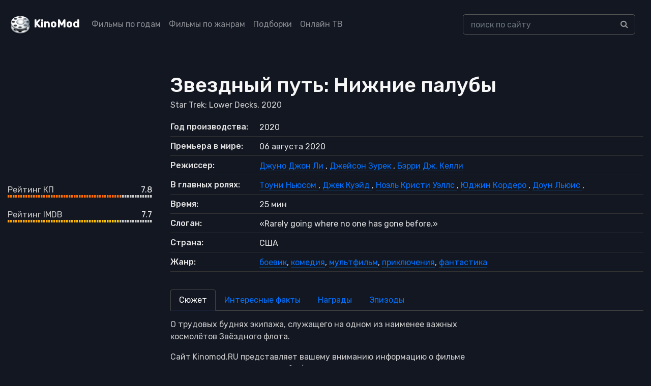

--- FILE ---
content_type: text/html; charset=UTF-8
request_url: https://kinomod.ru/films/zvezdnyj-put-nizhnie-paluby-2020.html
body_size: 9257
content:
<!DOCTYPE html><html lang="ru-RU"><head><meta charset="UTF-8"><meta http-equiv="X-UA-Compatible" content="IE=edge"><meta name="viewport" content="width=device-width, initial-scale=1"><link href="/favicon.ico" rel="shortcut icon" type="image/x-icon" /><link rel="stylesheet" href="https://stackpath.bootstrapcdn.com/bootstrap/4.5.2/css/bootstrap.min.css" integrity="sha384-JcKb8q3iqJ61gNV9KGb8thSsNjpSL0n8PARn9HuZOnIxN0hoP+VmmDGMN5t9UJ0Z" crossorigin="anonymous"><link href="https://fonts.googleapis.com/css2?family=Rubik:wght@300;400;500&display=swap" rel="stylesheet"><link rel='stylesheet' href='https://cdnjs.cloudflare.com/ajax/libs/font-awesome/4.4.0/css/font-awesome.min.css' type='text/css' media='all' /> <!--[if lt IE 9]> <script src="//html5shiv.googlecode.com/svn/trunk/html5.js"></script> <![endif]--><meta name='robots' content='max-image-preview:large' /><link media="all" href="https://kinomod.ru/cms/resources/css/saved_126079f71e4147cc0e56b41f2ae5594f.css" rel="stylesheet"><title>Звездный путь: Нижние палубы / Star Trek: Lower Decks — 2020. Описание, актеры, отзывы, смотреть онлайн</title><meta name="description" content="Информация о фильме Звездный путь: Нижние палубы / Star Trek: Lower Decks — 2020: актеры, режиссеры, дата выхода, отзывы и рейтинг зрителей, описание, трейлеры, кадры и постеры." /><meta property="og:locale" content="ru_RU" /><meta property="og:site_name" content="KinoMod — информационный портал о мире кино" /><meta property="og:title" content="Звездный путь: Нижние палубы / Star Trek: Lower Decks — 2020. Описание, актеры, отзывы, смотреть онлайн" /><meta property="og:description" content="Информация о фильме Звездный путь: Нижние палубы / Star Trek: Lower Decks — 2020: актеры, режиссеры, дата выхода, отзывы и рейтинг зрителей, описание, трейлеры, кадры и постеры." /><meta property="og:type" content="article" /><meta property="og:url" content="https://kinomod.ru/films/zvezdnyj-put-nizhnie-paluby-2020.html" /><meta property="article:section" content="1Сериалы" /><meta name="twitter:card" content="summary" /><meta name="twitter:description" content="Информация о фильме Звездный путь: Нижние палубы / Star Trek: Lower Decks — 2020: актеры, режиссеры, дата выхода, отзывы и рейтинг зрителей, описание, трейлеры, кадры и постеры." /><meta name="twitter:title" content="Звездный путь: Нижние палубы / Star Trek: Lower Decks — 2020. Описание, актеры, отзывы, смотреть онлайн" /><link rel="canonical" href="https://kinomod.ru/films/zvezdnyj-put-nizhnie-paluby-2020.html" /></head><body id="pages"><header><div class="container-fluid header-wrapper"><div class="row"><nav class="navbar navbar-expand-lg navbar-dark fixed-top_ bg-dark_"> <a href="/" title="KinoMod.RU" rel="home" class="km"><span id="logo">KinoMod</span></a> <button class="navbar-toggler" type="button" data-toggle="collapse" data-target="#navbarCollapse" aria-controls="navbarCollapse" aria-expanded="false" aria-label="Toggle navigation"> <span class="navbar-toggler-icon"></span> </button><div class="collapse navbar-collapse" id="navbarCollapse"><div class=" col-lg-8"><ul class="navbar-nav justify-content-start"><li class="nav-item"><a class="nav-link" href="/films_by_years">Фильмы по годам</a></li><li class="nav-item"><a class="nav-link" href="/films_by_genres">Фильмы по жанрам</a></li><li class="nav-item"><a class="nav-link" href="/films_lists">Подборки</a></li><li class="nav-item"><a class="nav-link" href="/channels">Онлайн ТВ</a></li></ul></div><div class=" col-lg-4"><div class="search-div"><form id="searchform" method="get" action="https://kinomod.ru/search"> <input type="text" class="form-control search-input" name="q" id="search_input_new" data-swplive="true" placeholder="поиск по сайту" autocomplete="off" value=""><div class="input-group-append"> <button class="btn btn-secondary" type="submit"> <i class="fa fa-search"></i> </button></div></form><div class="result-search" style="display: block;"><div class="result-search-list"></div></div></div></div></div></nav></div></div></header>  <script>window.yaContextCb=window.yaContextCb||[]</script> <script src="https://yandex.ru/ads/system/context.js" async></script> <section class="block_page bg-gray-1100"><div class="container-fluid detail_film"><div class="row"><div class="col-md-3 d-none d-md-block d-lg-block d-xl-block"><div class=""> <noscript><img class="img-fluid" src="https://kinomod.ru/img/cache/a9/6ec47aba32e19a9_300x430.webp"></noscript><img class="lazyload img-fluid" src='data:image/svg+xml,%3Csvg%20xmlns=%22http://www.w3.org/2000/svg%22%20viewBox=%220%200%20210%20140%22%3E%3C/svg%3E' data-src="https://kinomod.ru/img/cache/a9/6ec47aba32e19a9_300x430.webp"></div><div class=""><div class="frate frate-kp"><div class="frate-title" >Рейтинг КП</div><div class="frate-count">7.8</div><div class="frate-bar"><div class="frate-fill anim" style="width: 78%"></div></div></div><div class="frate frate-imdb"><div class="frate-title">Рейтинг IMDB</div><div class="frate-count">7.7</div><div class="frate-bar"><div class="frate-fill anim" style="width: 77%"></div></div></div></div></div><div class="col-md-9"><div itemscope itemtype="http://schema.org/Movie" class="kino_box"><meta itemprop="duration" content="25"><meta itemprop="datePublished" content="2020-08-06"><meta itemprop="dateCreated" content="2020"><div><h1 itemprop="name">Звездный путь: Нижние палубы</h1></div><div itemprop="alternativeHeadline" class="foriginal"> Star Trek: Lower Decks,
 2020</div><div class="mt-3 mb-3 d-block d-sm-none_ d-md-none m-auto text-center"> <noscript><img class="img-fluid  mt-2" src="https://kinomod.ru/img/cache/a9/6ec47aba32e19a9_300x430.webp" alt="Звездный путь: Нижние палубы" itemprop="image"/></noscript><img class="lazyload img-fluid  mt-2" src='data:image/svg+xml,%3Csvg%20xmlns=%22http://www.w3.org/2000/svg%22%20viewBox=%220%200%20210%20140%22%3E%3C/svg%3E' data-src="https://kinomod.ru/img/cache/a9/6ec47aba32e19a9_300x430.webp" alt="Звездный путь: Нижние палубы" itemprop="image"/><div class="my-4"><div class="frate frate-kp"><div class="frate-title" >Рейтинг КП</div><div class="frate-count">7.8</div><div class="frate-bar"><div class="frate-fill anim" style="width: 78%"></div></div></div><div class="frate frate-imdb"><div class="frate-title">Рейтинг IMDB</div><div class="frate-count">7.7</div><div class="frate-bar"><div class="frate-fill anim" style="width: 77%"></div></div></div></div></div><ul class="flist text-gray-5500"><li><span class="first">Год производства:</span> <span
 class="second">2020</span></li><li><span class="first">Премьера в мире:</span> <span
 class="second">06 августа 2020</span></li><li><span class="first">Режиссер:</span> <span class="second" id="people_list"> <a itemprop="director" href="/personal/dzhuno-dzhon-li.html"> <span itemprop="director" itemscope itemtype="http://schema.org/Person"> <span itemprop="name"> Джуно Джон Ли </span> </span> </a>, <a itemprop="director" href="/personal/dzhejson-zurek.html"> <span itemprop="director" itemscope itemtype="http://schema.org/Person"> <span itemprop="name"> Джейсон Зурек </span> </span> </a>, <a itemprop="director" href="/personal/berri-dzh-kelli.html"> <span itemprop="director" itemscope itemtype="http://schema.org/Person"> <span itemprop="name"> Бэрри Дж. Келли </span> </span> </a> </span></li><li><span class="first">В главных ролях:</span> <span class="second" id="people_list"> <a itemprop="actor" href="/personal/touni-nyusom.html"> <span itemprop="actor" itemscope itemtype="http://schema.org/Person"> <span itemprop="name"> Тоуни Ньюсом </span> </span> </a>, <a itemprop="actor" href="/personal/dzhek-kuejd.html"> <span itemprop="actor" itemscope itemtype="http://schema.org/Person"> <span itemprop="name"> Джек Куэйд </span> </span> </a>, <a itemprop="actor" href="/personal/noel-kristi-uells.html"> <span itemprop="actor" itemscope itemtype="http://schema.org/Person"> <span itemprop="name"> Ноэль Кристи Уэллс </span> </span> </a>, <a itemprop="actor" href="/personal/yudzhin-kordero.html"> <span itemprop="actor" itemscope itemtype="http://schema.org/Person"> <span itemprop="name"> Юджин Кордеро </span> </span> </a>, <a itemprop="actor" href="/personal/doun-lyuis.html"> <span itemprop="actor" itemscope itemtype="http://schema.org/Person"> <span itemprop="name"> Доун Льюис </span> </span> </a>, </span></li><li><span class="first">Время:</span> <span
 class="second">25 мин</span></li><li><span class="first">Слоган:</span> <span
 class="second">&laquo;Rarely going where no one has gone before.&raquo;</span></li><li><span class="first">Страна:</span> <span
 class="second">США</span></li><li><span class="first">Жанр:</span> <span
 class="second"><a href="https://kinomod.ru/genre/boevik" rel="tag">боевик</a>, <a href="https://kinomod.ru/genre/komediya" rel="tag">комедия</a>, <a href="https://kinomod.ru/genre/multfilm" rel="tag">мультфильм</a>, <a href="https://kinomod.ru/genre/priklyucheniya" rel="tag">приключения</a>, <a href="https://kinomod.ru/genre/fantastika" rel="tag">фантастика</a></span></li></ul><ul class="nav nav-tabs" id="myTab" role="tablist"><li class="nav-item"> <a class="nav-link active" id="home-tab" data-toggle="tab" href="#home" role="tab" aria-controls="home" aria-selected="true">Сюжет</a></li><li class="nav-item"> <a class="nav-link" id="profile-tab" data-toggle="tab" href="#profile" role="tab" aria-controls="profile" aria-selected="false">Интересные факты</a></li><li class="nav-item"> <a class="nav-link" id="awards-tab" data-toggle="tab" href="#awards" role="tab" aria-controls="contact" aria-selected="false">Награды</a></li><li class="nav-item"> <a class="nav-link" id="contact-tab" data-toggle="tab" href="#contact" role="tab" aria-controls="contact" aria-selected="false">Эпизоды</a></li></ul><div class="tab-content" id="myTabContent"><div class="tab-pane fade show active" id="home" role="tabpanel" aria-labelledby="home-tab"><div class="film_desc col-lg-8 px-0"><div itemprop="description" class="desc"><p>О трудовых буднях экипажа, служащего на одном из наименее важных космолётов Звёздного флота.</p><p class="text-gray-5500_"> Сайт Kinomod.RU представляет вашему вниманию информацию о фильме Звездный путь: Нижние палубы / Star Trek: Lower Decks: актеры, режиссеры, рейтинг фильма по версии КиноПоиска и IMDB, кадры и постеры, возможность оставить отзыв к кинокартине Звездный путь: Нижние палубы (2020).</p></div></div></div><div class="tab-pane fade" id="profile" role="tabpanel" aria-labelledby="profile-tab"><div class="film_desc col-lg-8 px-0"><div class="facts"><ul><li class="item">Тоуни Ньюсом полагала, что собирается проходить прослушивание на озвучивание забавного второстепенного персонажа, и только когда для читки напротив неё уселся Джек Куэйд, ей стало ясно, что озвучивать предстоит одну из главных героинь.</li><li class="item">Половину первого сезона создали «на удалёнке» из-за коронавирусных ограничений, даже музыкальное сопровождение было записано дистанционно. Второй сезон был создан посредством использования программы для видеоконференций Zoom.</li></ul></div></div></div><div class="tab-pane fade" id="awards" role="tabpanel" aria-labelledby="profile-tab"><div class="film_desc"><div class="award_item mb-3"  style="border-bottom: 1px solid #444;"><div class="h5">Сатурн, 2024 год</div><div class="mb-3" ><div class="py-1 h6 mb-0">Номинации: 2/2</div><div class="py-1">Лучший мультсериал или мультфильм для ТВ</div></div></div></div></div><div class="tab-pane fade" id="film_blooper" role="tabpanel" aria-labelledby="profile-tab"><div class="film_desc col-lg-8 px-0"><div class="facts"></div></div></div><div class="tab-pane fade" id="contact" role="tabpanel" aria-labelledby="contact-tab"><div class="film_desc col-lg-8 px-0"><div class="desc"><div id="accordion"><div class="card_c mb-3 "><div class="card-header" id="heading_1"><h5 class="mb-0"> <button class="btn btn-link" data-toggle="collapse" data-target="#collapse_1" aria-expanded="true" aria-controls="collapse_1"> Сезон #1 </button></h5></div><div id="collapse_1" class="collapse" aria-labelledby="heading_1" data-parent="#accordion"><div class="card-body bordered"><p> Эпизод 1		(06.08.2020)</p><p><span class="dotted">Second Contact</span></p></div><div class="card-body bordered"><p> Эпизод 2		(13.08.2020)</p><p><span class="dotted">Envoys</span></p></div><div class="card-body bordered"><p> Эпизод 3		(20.08.2020)</p><p><span class="dotted">Temporal Edict</span></p></div><div class="card-body bordered"><p> Эпизод 4		(27.08.2020)</p><p><span class="dotted">Moist Vessel</span></p></div><div class="card-body bordered"><p> Эпизод 5		(03.09.2020)</p><p><span class="dotted">Cupid's Errant Arrow</span></p></div><div class="card-body bordered"><p> Эпизод 6		(10.09.2020)</p><p><span class="dotted">Terminal Provocations</span></p></div><div class="card-body bordered"><p> Эпизод 7		(17.09.2020)</p><p><span class="dotted">Much Ado About Boimler</span></p></div><div class="card-body bordered"><p> Эпизод 8		(24.09.2020)</p><p><span class="dotted">Veritas</span></p></div><div class="card-body bordered"><p> Эпизод 9		(01.10.2020)</p><p><span class="dotted">Crisis Point</span></p></div><div class="card-body bordered"><p> Эпизод 10		(08.10.2020)</p><p><span class="dotted">No Small Parts</span></p></div></div></div><div class="card_c mb-3 "><div class="card-header" id="heading_2"><h5 class="mb-0"> <button class="btn btn-link" data-toggle="collapse" data-target="#collapse_2" aria-expanded="true" aria-controls="collapse_2"> Сезон #2 </button></h5></div><div id="collapse_2" class="collapse" aria-labelledby="heading_2" data-parent="#accordion"><div class="card-body bordered"><p> Эпизод 1		(12.08.2021)</p><p><span class="dotted">Strange Energies</span></p></div><div class="card-body bordered"><p> Эпизод 2		(19.08.2021)</p><p><span class="dotted">Kayshon, His Eyes Open</span></p></div><div class="card-body bordered"><p> Эпизод 3		(26.08.2021)</p><p><span class="dotted">We'll Always Have Tom Paris</span></p></div><div class="card-body bordered"><p> Эпизод 4		(02.09.2021)</p><p><span class="dotted">Mugato, Gumato</span></p></div><div class="card-body bordered"><p> Эпизод 5		(09.09.2021)</p><p><span class="dotted">An Embarrassment of Dooplers</span></p></div><div class="card-body bordered"><p> Эпизод 6		(16.09.2021)</p><p><span class="dotted">The Spy Humongous</span></p></div><div class="card-body bordered"><p> Эпизод 7		(23.09.2021)</p><p><span class="dotted">Where Pleasant Fountains Lie</span></p></div><div class="card-body bordered"><p> Эпизод 8		(30.09.2021)</p><p><span class="dotted">I, Excretus</span></p></div><div class="card-body bordered"><p> Эпизод 9		(07.10.2021)</p><p><span class="dotted">Wej Duj</span></p></div><div class="card-body bordered"><p> Эпизод 10		(14.10.2021)</p><p><span class="dotted">First First Contact</span></p></div></div></div><div class="card_c mb-3 "><div class="card-header" id="heading_3"><h5 class="mb-0"> <button class="btn btn-link" data-toggle="collapse" data-target="#collapse_3" aria-expanded="true" aria-controls="collapse_3"> Сезон #3 </button></h5></div><div id="collapse_3" class="collapse" aria-labelledby="heading_3" data-parent="#accordion"><div class="card-body bordered"><p> Эпизод 1		(25.08.2022)</p><p><span class="dotted">Grounded</span></p></div><div class="card-body bordered"><p> Эпизод 2		(01.09.2022)</p><p><span class="dotted">The Least Dangerous Game</span></p></div><div class="card-body bordered"><p> Эпизод 3		(08.09.2022)</p><p><span class="dotted">Mining the Mind's Mines</span></p></div><div class="card-body bordered"><p> Эпизод 4		(15.09.2022)</p><p><span class="dotted">Room for Growth</span></p></div><div class="card-body bordered"><p> Эпизод 5		(22.09.2022)</p><p><span class="dotted">Reflections</span></p></div><div class="card-body bordered"><p> Эпизод 6		(29.09.2022)</p><p><span class="dotted">Hear All, Trust Nothing</span></p></div><div class="card-body bordered"><p> Эпизод 7		(06.10.2022)</p><p><span class="dotted">A Mathematically Perfect Redemption</span></p></div><div class="card-body bordered"><p> Эпизод 8		(13.10.2022)</p><p><span class="dotted">Crisis Point 2: Paradoxus</span></p></div><div class="card-body bordered"><p> Эпизод 9		(20.10.2022)</p><p><span class="dotted">Trusted Sources</span></p></div><div class="card-body bordered"><p> Эпизод 10		(27.10.2022)</p><p><span class="dotted">The Stars at Night</span></p></div></div></div><div class="card_c mb-3 "><div class="card-header" id="heading_4"><h5 class="mb-0"> <button class="btn btn-link" data-toggle="collapse" data-target="#collapse_4" aria-expanded="true" aria-controls="collapse_4"> Сезон #4 </button></h5></div><div id="collapse_4" class="collapse" aria-labelledby="heading_4" data-parent="#accordion"><div class="card-body bordered"><p> Эпизод 1		(07.09.2023)</p><p><span class="dotted">Twovix</span></p></div><div class="card-body bordered"><p> Эпизод 2		(07.09.2023)</p><p><span class="dotted">I Have No Bones Yet I Must Flee</span></p></div><div class="card-body bordered"><p> Эпизод 3		(01.01.2023)</p><p><span class="dotted">In the Cradle of Vexilon</span></p></div><div class="card-body bordered"><p> Эпизод 4		(01.01.2023)</p><p><span class="dotted">Something Borrowed, Something Green</span></p></div><div class="card-body bordered"><p> Эпизод 5		(01.01.2023)</p><p><span class="dotted">Empathological Fallacies</span></p></div><div class="card-body bordered"><p> Эпизод 6		(01.01.2023)</p><p><span class="dotted">Parth Ferengi's Heart Place</span></p></div><div class="card-body bordered"><p> Эпизод 7		(01.01.2023)</p><p><span class="dotted">A Few Badgeys More</span></p></div><div class="card-body bordered"><p> Эпизод 8		(01.01.2023)</p><p><span class="dotted">Caves</span></p></div><div class="card-body bordered"><p> Эпизод 9		(01.01.2023)</p><p><span class="dotted">The Inner Fight</span></p></div><div class="card-body bordered"><p> Эпизод 10		(01.01.2023)</p><p><span class="dotted">Old Friends, New Planets</span></p></div></div></div><div class="card_c mb-3 "><div class="card-header" id="heading_5"><h5 class="mb-0"> <button class="btn btn-link" data-toggle="collapse" data-target="#collapse_5" aria-expanded="true" aria-controls="collapse_5"> Сезон #5 </button></h5></div><div id="collapse_5" class="collapse" aria-labelledby="heading_5" data-parent="#accordion"><div class="card-body bordered"><p> Эпизод 1		(01.01.2024)</p><p><span class="dotted">Episode #5.1</span></p></div><div class="card-body bordered"><p> Эпизод 2		(01.01.2024)</p><p><span class="dotted">Episode #5.2</span></p></div><div class="card-body bordered"><p> Эпизод 3		(01.01.2024)</p><p><span class="dotted">Episode #5.3</span></p></div><div class="card-body bordered"><p> Эпизод 4		(01.01.2024)</p><p><span class="dotted">Episode #5.4</span></p></div><div class="card-body bordered"><p> Эпизод 5		(01.01.2024)</p><p><span class="dotted">Episode #5.5</span></p></div><div class="card-body bordered"><p> Эпизод 6		(01.01.2024)</p><p><span class="dotted">Episode #5.6</span></p></div><div class="card-body bordered"><p> Эпизод 7		(01.01.2024)</p><p><span class="dotted">Episode #5.7</span></p></div><div class="card-body bordered"><p> Эпизод 8		(01.01.2024)</p><p><span class="dotted">Episode #5.8</span></p></div><div class="card-body bordered"><p> Эпизод 9		(01.01.2024)</p><p><span class="dotted">Episode #5.9</span></p></div><div class="card-body bordered"><p> Эпизод 10		(01.01.2024)</p><p><span class="dotted">Episode #5.10</span></p></div></div></div></div></div></div></div></div><div class="my-4" id="yandex_rtb_R-A-1595084-1"></div> <script>window.yaContextCb.push(()=>{
                                Ya.Context.AdvManager.render({
                                    renderTo: 'yandex_rtb_R-A-1595084-1',
                                    blockId: 'R-A-1595084-1'
                                })
                            })</script> </div><div id="accordion" class="frames"><div class="card mb-3 border-secondary"><div class="card-header" id="heading"><div class="h6 mb-0"> <a href="#frames" class="d-flex justify-content-between collapsed" data-toggle="collapse" data-target="#frames" aria-expanded="true" aria-controls="trailers"> Кадры <i class="fa" aria-hidden="true"></i> </a></div></div><div id="frames" class="collapse" aria-labelledby="heading" data-parent="#accordion"><div class="card-body"><div id="film_frames"></div><div class="film_preload_wrapper" data-id="170394"><div class="some_loader"></div></div></div></div></div></div><div id="accordion" class="trailers"><div class="card mb-3 border-secondary"><div class="card-header" id="heading"><div class="h6 mb-0"> <a href="#trailers" class="d-flex justify-content-between collapsed" data-toggle="collapse" data-target="#trailers" aria-expanded="true" aria-controls="trailers"> Трейлеры и тизеры <i class="fa" aria-hidden="true"></i> </a></div></div><div id="trailers" class="collapse" aria-labelledby="heading" data-parent="#accordion"><div class="card-body"><div id="film_trailers"></div><div class="film_preload_wrapper" data-id="170394"><div class="some_loader"></div></div></div></div></div></div><div class="kino_box"><div class="fright-title h4 film_desc">Рекомендации</div><div class="item_grid"><div class="row "><div class="col-lg-2 col-md-4 col-sm-6  col-6 "><div class="item_preview text-center"> <a href="https://kinomod.ru/films/krajnij-kosmos-2018.html"><div class=""> <noscript><img class="img-fluid" src="https://kinomod.ru/img/cache/11/9f25ef339a4e911_300x430.webp"></noscript><img class="lazyload img-fluid" src='data:image/svg+xml,%3Csvg%20xmlns=%22http://www.w3.org/2000/svg%22%20viewBox=%220%200%20210%20140%22%3E%3C/svg%3E' data-src="https://kinomod.ru/img/cache/11/9f25ef339a4e911_300x430.webp"><div class="mask"></div></div><div class="title_wrapper"><span>Крайний космос</span></div><div class="reliz_wrapper"> 2018,  боевик</div> </a><div class="rating ">8.4</div></div></div></div></div></div><div class="kino_box" id="stars"><div class="fright-title h4 film_desc">В ролях:</div><div class="item_grid"><div class="row "><div class="col-lg-2 col-md-4 col-sm-4  col-6"><div class="item_preview text-center"> <a href="https://kinomod.ru/personal/touni-nyusom.html"><div class=""> <noscript><img class="img-fluid" src="https://kinomod.ru/img/cache/59/a736d2493ef7b59_300x430.webp"></noscript><img class="lazyload img-fluid" src='data:image/svg+xml,%3Csvg%20xmlns=%22http://www.w3.org/2000/svg%22%20viewBox=%220%200%20210%20140%22%3E%3C/svg%3E' data-src="https://kinomod.ru/img/cache/59/a736d2493ef7b59_300x430.webp"><div class="mask"></div></div><div class="title_wrapper"><span>Тоуни Ньюсом</span></div> </a></div></div><div class="col-lg-2 col-md-4 col-sm-4  col-6"><div class="item_preview text-center"> <a href="https://kinomod.ru/personal/dzhek-kuejd.html"><div class=""> <noscript><img class="img-fluid" src="https://kinomod.ru/img/cache/4b/6b69a65df8d804b_300x430.webp"></noscript><img class="lazyload img-fluid" src='data:image/svg+xml,%3Csvg%20xmlns=%22http://www.w3.org/2000/svg%22%20viewBox=%220%200%20210%20140%22%3E%3C/svg%3E' data-src="https://kinomod.ru/img/cache/4b/6b69a65df8d804b_300x430.webp"><div class="mask"></div></div><div class="title_wrapper"><span>Джек Куэйд</span></div> </a></div></div><div class="col-lg-2 col-md-4 col-sm-4  col-6"><div class="item_preview text-center"> <a href="https://kinomod.ru/personal/noel-kristi-uells.html"><div class=""> <noscript><img class="img-fluid" src="https://kinomod.ru/img/cache/46/32e4689a0b0af46_300x430.webp"></noscript><img class="lazyload img-fluid" src='data:image/svg+xml,%3Csvg%20xmlns=%22http://www.w3.org/2000/svg%22%20viewBox=%220%200%20210%20140%22%3E%3C/svg%3E' data-src="https://kinomod.ru/img/cache/46/32e4689a0b0af46_300x430.webp"><div class="mask"></div></div><div class="title_wrapper"><span>Ноэль Кристи Уэллс</span></div> </a></div></div><div class="col-lg-2 col-md-4 col-sm-4  col-6"><div class="item_preview text-center"> <a href="https://kinomod.ru/personal/yudzhin-kordero.html"><div class=""> <noscript><img class="img-fluid" src="https://kinomod.ru/img/cache/3b/68d12d86778663b_300x430.webp"></noscript><img class="lazyload img-fluid" src='data:image/svg+xml,%3Csvg%20xmlns=%22http://www.w3.org/2000/svg%22%20viewBox=%220%200%20210%20140%22%3E%3C/svg%3E' data-src="https://kinomod.ru/img/cache/3b/68d12d86778663b_300x430.webp"><div class="mask"></div></div><div class="title_wrapper"><span>Юджин Кордеро</span></div> </a></div></div><div class="col-lg-2 col-md-4 col-sm-4  col-6"><div class="item_preview text-center"> <a href="https://kinomod.ru/personal/doun-lyuis.html"><div class=""> <noscript><img class="img-fluid" src="https://kinomod.ru/img/cache/61/231d491e17a2b61_300x430.webp"></noscript><img class="lazyload img-fluid" src='data:image/svg+xml,%3Csvg%20xmlns=%22http://www.w3.org/2000/svg%22%20viewBox=%220%200%20210%20140%22%3E%3C/svg%3E' data-src="https://kinomod.ru/img/cache/61/231d491e17a2b61_300x430.webp"><div class="mask"></div></div><div class="title_wrapper"><span>Доун Льюис</span></div> </a></div></div><div class="col-lg-2 col-md-4 col-sm-4  col-6"><div class="item_preview text-center"> <a href="https://kinomod.ru/personal/dzherri-okonnell.html"><div class=""> <noscript><img class="img-fluid" src="https://kinomod.ru/img/cache/33/71db4543c9b7033_300x430.webp"></noscript><img class="lazyload img-fluid" src='data:image/svg+xml,%3Csvg%20xmlns=%22http://www.w3.org/2000/svg%22%20viewBox=%220%200%20210%20140%22%3E%3C/svg%3E' data-src="https://kinomod.ru/img/cache/33/71db4543c9b7033_300x430.webp"><div class="mask"></div></div><div class="title_wrapper"><span>Джерри О’Коннелл</span></div> </a></div></div><div class="col-lg-2 col-md-4 col-sm-4  col-6"><div class="item_preview text-center"> <a href="https://kinomod.ru/personal/fred-tatashior.html"><div class=""> <noscript><img class="img-fluid" src="https://kinomod.ru/img/cache/33/1953bb2282c4033_300x430.webp"></noscript><img class="lazyload img-fluid" src='data:image/svg+xml,%3Csvg%20xmlns=%22http://www.w3.org/2000/svg%22%20viewBox=%220%200%20210%20140%22%3E%3C/svg%3E' data-src="https://kinomod.ru/img/cache/33/1953bb2282c4033_300x430.webp"><div class="mask"></div></div><div class="title_wrapper"><span>Фред Таташиор</span></div> </a></div></div><div class="col-lg-2 col-md-4 col-sm-4  col-6"><div class="item_preview text-center"> <a href="https://kinomod.ru/personal/dzhillian-vigmen.html"><div class=""> <noscript><img class="img-fluid" src="https://kinomod.ru/img/cache/54/d1349e7a754a754_300x430.webp"></noscript><img class="lazyload img-fluid" src='data:image/svg+xml,%3Csvg%20xmlns=%22http://www.w3.org/2000/svg%22%20viewBox=%220%200%20210%20140%22%3E%3C/svg%3E' data-src="https://kinomod.ru/img/cache/54/d1349e7a754a754_300x430.webp"><div class="mask"></div></div><div class="title_wrapper"><span>Джиллиан Вигмэн</span></div> </a></div></div><div class="col-lg-2 col-md-4 col-sm-4  col-6"><div class="item_preview text-center"> <a href="https://kinomod.ru/personal/pol-shir.html"><div class=""> <noscript><img class="img-fluid" src="https://kinomod.ru/img/cache/1f/d8d79c60d81a71f_300x430.webp"></noscript><img class="lazyload img-fluid" src='data:image/svg+xml,%3Csvg%20xmlns=%22http://www.w3.org/2000/svg%22%20viewBox=%220%200%20210%20140%22%3E%3C/svg%3E' data-src="https://kinomod.ru/img/cache/1f/d8d79c60d81a71f_300x430.webp"><div class="mask"></div></div><div class="title_wrapper"><span>Пол Шир</span></div> </a></div></div><div class="col-lg-2 col-md-4 col-sm-4  col-6"><div class="item_preview text-center"> <a href="https://kinomod.ru/personal/dzhessika-makkenna.html"><div class=""> <noscript><img class="img-fluid" src="https://kinomod.ru/img/cache/df/43c3c7f271cc8df_300x430.webp"></noscript><img class="lazyload img-fluid" src='data:image/svg+xml,%3Csvg%20xmlns=%22http://www.w3.org/2000/svg%22%20viewBox=%220%200%20210%20140%22%3E%3C/svg%3E' data-src="https://kinomod.ru/img/cache/df/43c3c7f271cc8df_300x430.webp"><div class="mask"></div></div><div class="title_wrapper"><span>Джессика МакКенна</span></div> </a></div></div><div class="col-lg-2 col-md-4 col-sm-4  col-6"><div class="item_preview text-center"> <a href="https://kinomod.ru/personal/nolan-nort.html"><div class=""> <noscript><img class="img-fluid" src="https://kinomod.ru/img/cache/5a/e43fa59a13a075a_300x430.webp"></noscript><img class="lazyload img-fluid" src='data:image/svg+xml,%3Csvg%20xmlns=%22http://www.w3.org/2000/svg%22%20viewBox=%220%200%20210%20140%22%3E%3C/svg%3E' data-src="https://kinomod.ru/img/cache/5a/e43fa59a13a075a_300x430.webp"><div class="mask"></div></div><div class="title_wrapper"><span>Нолан Норт</span></div> </a></div></div><div class="col-lg-2 col-md-4 col-sm-4  col-6"><div class="item_preview text-center"> <a href="https://kinomod.ru/personal/fil-lamarr.html"><div class=""> <noscript><img class="img-fluid" src="https://kinomod.ru/img/cache/29/b950243adf4c829_300x430.webp"></noscript><img class="lazyload img-fluid" src='data:image/svg+xml,%3Csvg%20xmlns=%22http://www.w3.org/2000/svg%22%20viewBox=%220%200%20210%20140%22%3E%3C/svg%3E' data-src="https://kinomod.ru/img/cache/29/b950243adf4c829_300x430.webp"><div class="mask"></div></div><div class="title_wrapper"><span>Фил ЛаМарр</span></div> </a></div></div></div></div></div></div><div class="modal fade bd-example-modal-lg" id="videoModal" tabindex="-1" role="dialog" aria-labelledby="exampleModalCenterTitle" aria-hidden="true"><div class="modal-dialog modal-dialog-centered modal-lg" role="document"><div class="modal-content"><div class="modal-body  mb-0 p-0"><div id="video_loader" class="m-auto text-center p-2"><div>Видео загружается...</div><div class="spinner-border" role="status"> <span class="sr-only">Loading...</span></div></div><div class="video-responsive" style="display:none" id="video_content"></div></div><div class="modal-footer"> <button type="button" class="btn btn-secondary" data-dismiss="modal">Закрыть</button></div></div></div></div></div></div></section><footer class=""><div class="bg-gray-4000"><div class="container"><div class="d-flex flex-wrap align-items-center pt-6 pb-3d border-bottom mb-7 border-gray-4100 justify-content-between no-gutters"><div class="col-lg-4"> <a href="http://kinomod.ru/" title="KinoMod.RU" rel="home" id="site_title" class="mb-4 mb-md-0 mr-auto">KinoMod.RU</a><div>Информационный портал о мире кино.</div><div>При использовании материалов ссылка на сайт обязательна.</div></div><div class="col-lg-4"> <span> Все права на графические и видео материалы, представленные на нашем сайте принадлежат их законным владельцам и предназначены только для ознакомления. </span></div></div><div class="row pb-5 d-none d-md-flex d-lg-flex"><div class="col-md mb-5 mb-md-0"><div class="font-size-18 font-weight-medium mb-3 text-gray-4200 h5">Популярные жанры</div><ul class="column-count-3 list-unstyled mb-0"><li class='py-1d'><a href='https://kinomod.ru/genre/anime' title='аниме' class='anime'>аниме</a></li><li class='py-1d'><a href='https://kinomod.ru/genre/biografiya' title='биография' class='biografiya'>биография</a></li><li class='py-1d'><a href='https://kinomod.ru/genre/boevik' title='боевик' class='boevik'>боевик</a></li><li class='py-1d'><a href='https://kinomod.ru/genre/vestern' title='вестерн' class='vestern'>вестерн</a></li><li class='py-1d'><a href='https://kinomod.ru/genre/voennyy' title='военный' class='voennyy'>военный</a></li><li class='py-1d'><a href='https://kinomod.ru/genre/detektiv' title='детектив' class='detektiv'>детектив</a></li><li class='py-1d'><a href='https://kinomod.ru/genre/detskiy' title='детский' class='detskiy'>детский</a></li><li class='py-1d'><a href='https://kinomod.ru/genre/dlya-vzroslyh' title='для взрослых' class='dlya-vzroslyh'>для взрослых</a></li><li class='py-1d'><a href='https://kinomod.ru/genre/dokumentalnyy' title='документальный' class='dokumentalnyy'>документальный</a></li><li class='py-1d'><a href='https://kinomod.ru/genre/drama' title='драма' class='drama'>драма</a></li><li class='py-1d'><a href='https://kinomod.ru/genre/igra' title='игра' class='igra'>игра</a></li><li class='py-1d'><a href='https://kinomod.ru/genre/istoriya' title='история' class='istoriya'>история</a></li><li class='py-1d'><a href='https://kinomod.ru/genre/komediya' title='комедия' class='komediya'>комедия</a></li><li class='py-1d'><a href='https://kinomod.ru/genre/koncert' title='концерт' class='koncert'>концерт</a></li><li class='py-1d'><a href='https://kinomod.ru/genre/korotkometrazhka' title='короткометражка' class='korotkometrazhka'>короткометражка</a></li><li class='py-1d'><a href='https://kinomod.ru/genre/kriminal' title='криминал' class='kriminal'>криминал</a></li><li class='py-1d'><a href='https://kinomod.ru/genre/melodrama' title='мелодрама' class='melodrama'>мелодрама</a></li><li class='py-1d'><a href='https://kinomod.ru/genre/muzyka' title='музыка' class='muzyka'>музыка</a></li><li class='py-1d'><a href='https://kinomod.ru/genre/multfilm' title='мультфильм' class='multfilm'>мультфильм</a></li><li class='py-1d'><a href='https://kinomod.ru/genre/myuzikl' title='мюзикл' class='myuzikl'>мюзикл</a></li><li class='py-1d'><a href='https://kinomod.ru/genre/novosti' title='новости' class='novosti'>новости</a></li><li class='py-1d'><a href='https://kinomod.ru/genre/priklyucheniya' title='приключения' class='priklyucheniya'>приключения</a></li><li class='py-1d'><a href='https://kinomod.ru/genre/realnoe-tv' title='реальное ТВ' class='realnoe-tv'>реальное ТВ</a></li><li class='py-1d'><a href='https://kinomod.ru/genre/semeynyy' title='семейный' class='semeynyy'>семейный</a></li><li class='py-1d'><a href='https://kinomod.ru/genre/sport' title='спорт' class='sport'>спорт</a></li><li class='py-1d'><a href='https://kinomod.ru/genre/tok-shou' title='ток-шоу' class='tok-shou'>ток-шоу</a></li><li class='py-1d'><a href='https://kinomod.ru/genre/triller' title='триллер' class='triller'>триллер</a></li><li class='py-1d'><a href='https://kinomod.ru/genre/uzhasy' title='ужасы' class='uzhasy'>ужасы</a></li><li class='py-1d'><a href='https://kinomod.ru/genre/fantastika' title='фантастика' class='fantastika'>фантастика</a></li><li class='py-1d'><a href='https://kinomod.ru/genre/film-nuar' title='фильм-нуар' class='film-nuar'>фильм-нуар</a></li><li class='py-1d'><a href='https://kinomod.ru/genre/fentezi' title='фэнтези' class='fentezi'>фэнтези</a></li><li class='py-1d'><a href='https://kinomod.ru/genre/ceremoniya' title='церемония' class='ceremoniya'>церемония</a></li></ul></div><div class="col-md mb-5 mb-md-0"><div class="font-size-18 font-weight-medium mb-3 text-gray-4200 h5">Тематические подборки</div><ul class="column-count-2 v2 list-unstyled mb-0"><li class="py-1d"><a title="" href="/films/collection/detektivnye-serialy">Детективные сериалы</a></li><li class="py-1d"><a title="" href="/films/collection/dorama">Дорамы</a></li><li class="py-1d"><a title="" href="/films/collection/indiyskie-filmy">Индийские фильмы</a></li><li class="py-1d"><a title="" href="/films/collection/komediynye-boeviki">Комедийные боевики</a></li><li class="py-1d"><a title="" href="/films/collection/luchshie-serialy">Лучшие сериалы</a></li><li class="py-1d"><a title="" href="/films/collection/romanticheskie-komedii">Романтические комедии</a></li><li class="py-1d"><a title="" href="/films/collection/samye-ozhidaemye-filmy">Самые ожидаемые фильмы</a></li><li class="py-1d"><a title="" href="/films/collection/fantasticheskie-boeviki">Фантастические боевики</a></li><li class="py-1d"><a title="" href="/films/collection/filmy-pro-vampirov">Фильмы про вампиров</a></li><li class="py-1d"><a title="" href="/films/collection/filmy-pro-zombi">Фильмы про зомби</a></li><li class="py-1d"><a title="" href="/films/collection/filmy-pro-kosmos">Фильмы про космос</a></li><li class="py-1d"><a title="" href="/films/collection/filmy-pro-lyubov">Фильмы про любовь</a></li><li class="py-1d"><a title="" href="/films/collection/filmy-pro-podrostkov">Фильмы про подростков</a></li><li class="py-1d"><a title="" href="/films/collection/filmy-pro-tancy">Фильмы про танцы</a></li><li class="py-1d"><a title="" href="/films/collection/filmy-pro-shkolu">Фильмы про школу</a></li><li class="py-1d"><a title="" href="/films/collection/filmy-katastrofy">Фильмы-катастрофы</a></li></ul><div class="font-size-18 font-weight-medium mb-3 text-gray-4200 h5 mt-3">Дополнительно</div><ul class="column-count-2 v2 list-unstyled mb-0"><li class="py-1d"><a title="" href="/book-movies-reviews">Книга кинорецензий</a></li><li class="py-1d"><a title="" href="/channels">Онлайн ТВ</a></li><li class="py-1d"><a title="" href="/videos?content=trailer">Трейлеры</a></li><li class="py-1d"><a title="" href="/articles">Статьи и публикации</a></li><li class="py-1d"><a title="" href="/premieres">График кинопремьер</a></li><li class="py-1d"><a title="" href="/videos?content=review">Обзоры фильмов</a></li></ul></div></div></div></div><div class="bg-gray-4300"><div class="container"><div class="text-center d-md-flex flex-wrap align-items-center py-3"><div class="font-size-13 text-gray-1300 mb-2 mb-md-0 d-flex align-items-center"> © KinoMod, 2012 &mdash; 2026. <noscript><img class="ml-1" src="/img/18_age.svg" alt="18+" width="31" height="20"></noscript><img class="lazyload ml-1" src='data:image/svg+xml,%3Csvg%20xmlns=%22http://www.w3.org/2000/svg%22%20viewBox=%220%200%2031%2020%22%3E%3C/svg%3E' data-src="/img/18_age.svg" alt="18+" width="31" height="20"></div> <span class="font-size-13 ml-md-auto text-gray-1300"><a class="h-g-white " href="/about"><u>Информация о проекте</u></a></span></div></div></div></footer> <script src="/cms/js/jquery.min.js"></script> <div class="notification" id="adblock-notification"> <button type="button" class="close" id="c_close"> <span aria-hidden="true">×</span> </button><div class="notification-header">Adblock частично блокирует функции сайта kinomod.ru</div><div class="notification-text">Чтобы комфортно пользоваться сайтом отключите на нем Adblock. <a target="blank_" href="/about/disable-adblock"><u>Подробнее</u></a></div></div>  <script type="speculationrules">{"prefetch":[{"source":"document","where":{"and":[{"href_matches":"/*"},{"not":{"href_matches":["/wp-*.php","/wp-admin/*","/wp-content/uploads/*","/wp-content/*","/wp-content/plugins/*","/wp-content/themes/new/*","/*\\?(.+)"]}},{"not":{"selector_matches":"a[rel~=\"nofollow\"]"}},{"not":{"selector_matches":".no-prefetch, .no-prefetch a"}}]},"eagerness":"conservative"}]}</script> <noscript><style>.lazyload{display:none;}</style></noscript><script data-noptimize="1">window.lazySizesConfig=window.lazySizesConfig||{};window.lazySizesConfig.loadMode=1;</script><script async data-noptimize="1" src='https://kinomod.ru/wp-content/plugins/autoptimize/classes/external/js/lazysizes.min.js?ao_version=3.1.14'></script>  <script type="text/javascript" >(function(m,e,t,r,i,k,a){m[i]=m[i]||function(){(m[i].a=m[i].a||[]).push(arguments)};
   m[i].l=1*new Date();k=e.createElement(t),a=e.getElementsByTagName(t)[0],k.async=1,k.src=r,a.parentNode.insertBefore(k,a)})
   (window, document, "script", "https://mc.yandex.ru/metrika/tag.js", "ym");

   ym(68703022, "init", {
        clickmap:true,
        trackLinks:true,
        accurateTrackBounce:true,
        webvisor:true
   });</script> <noscript><div><img src="https://mc.yandex.ru/watch/68703022" style="position:absolute; left:-9999px;" alt="" /></div></noscript>  <script defer src="https://kinomod.ru/cms/resources/js/saved_8bb2e4a1eb5c6b9f7b34f3b1ea809896.js"></script></body></html> 